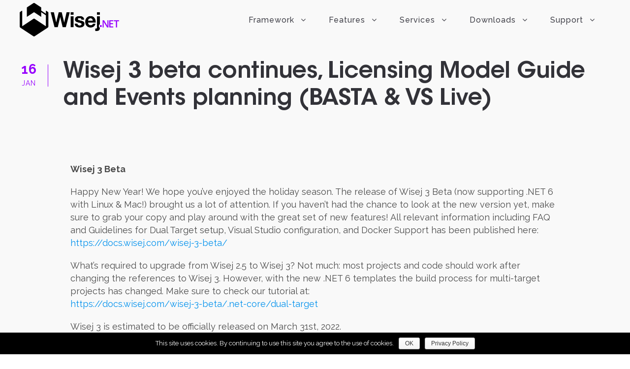

--- FILE ---
content_type: text/html; charset=UTF-8
request_url: https://wisej.com/blog/wisej-3-beta-continues-licensing-model-guide-and-events-planning-basta-vs-live/
body_size: 11614
content:
<!DOCTYPE html>
<html lang="en-US" prefix="og: http://ogp.me/ns# fb: http://ogp.me/ns/fb#" class="no-js">
<head>
	<meta charset="UTF-8">
	<meta name="viewport" content="width=device-width, initial-scale=1">
	<link rel="profile" href="https://gmpg.org/xfn/11">
	<link rel="pingback" href="https://wisej.com/xmlrpc.php">
	<title>Wisej 3 beta continues, Licensing Model Guide and Events planning (BASTA &#038; VS Live) &#8211; Wisej.NET</title>
<link rel='dns-prefetch' href='//fonts.googleapis.com' />
<link rel='dns-prefetch' href='//s.w.org' />
		<script type="text/javascript">
			window._wpemojiSettings = {"baseUrl":"https:\/\/s.w.org\/images\/core\/emoji\/2\/72x72\/","ext":".png","svgUrl":"https:\/\/s.w.org\/images\/core\/emoji\/2\/svg\/","svgExt":".svg","source":{"concatemoji":"https:\/\/wisej.com\/wp-includes\/js\/wp-emoji-release.min.js?ver=4.6.1"}};
			!function(a,b,c){function d(a){var c,d,e,f,g,h=b.createElement("canvas"),i=h.getContext&&h.getContext("2d"),j=String.fromCharCode;if(!i||!i.fillText)return!1;switch(i.textBaseline="top",i.font="600 32px Arial",a){case"flag":return i.fillText(j(55356,56806,55356,56826),0,0),!(h.toDataURL().length<3e3)&&(i.clearRect(0,0,h.width,h.height),i.fillText(j(55356,57331,65039,8205,55356,57096),0,0),c=h.toDataURL(),i.clearRect(0,0,h.width,h.height),i.fillText(j(55356,57331,55356,57096),0,0),d=h.toDataURL(),c!==d);case"diversity":return i.fillText(j(55356,57221),0,0),e=i.getImageData(16,16,1,1).data,f=e[0]+","+e[1]+","+e[2]+","+e[3],i.fillText(j(55356,57221,55356,57343),0,0),e=i.getImageData(16,16,1,1).data,g=e[0]+","+e[1]+","+e[2]+","+e[3],f!==g;case"simple":return i.fillText(j(55357,56835),0,0),0!==i.getImageData(16,16,1,1).data[0];case"unicode8":return i.fillText(j(55356,57135),0,0),0!==i.getImageData(16,16,1,1).data[0];case"unicode9":return i.fillText(j(55358,56631),0,0),0!==i.getImageData(16,16,1,1).data[0]}return!1}function e(a){var c=b.createElement("script");c.src=a,c.type="text/javascript",b.getElementsByTagName("head")[0].appendChild(c)}var f,g,h,i;for(i=Array("simple","flag","unicode8","diversity","unicode9"),c.supports={everything:!0,everythingExceptFlag:!0},h=0;h<i.length;h++)c.supports[i[h]]=d(i[h]),c.supports.everything=c.supports.everything&&c.supports[i[h]],"flag"!==i[h]&&(c.supports.everythingExceptFlag=c.supports.everythingExceptFlag&&c.supports[i[h]]);c.supports.everythingExceptFlag=c.supports.everythingExceptFlag&&!c.supports.flag,c.DOMReady=!1,c.readyCallback=function(){c.DOMReady=!0},c.supports.everything||(g=function(){c.readyCallback()},b.addEventListener?(b.addEventListener("DOMContentLoaded",g,!1),a.addEventListener("load",g,!1)):(a.attachEvent("onload",g),b.attachEvent("onreadystatechange",function(){"complete"===b.readyState&&c.readyCallback()})),f=c.source||{},f.concatemoji?e(f.concatemoji):f.wpemoji&&f.twemoji&&(e(f.twemoji),e(f.wpemoji)))}(window,document,window._wpemojiSettings);
		</script>
		<style type="text/css">
img.wp-smiley,
img.emoji {
	display: inline !important;
	border: none !important;
	box-shadow: none !important;
	height: 1em !important;
	width: 1em !important;
	margin: 0 .07em !important;
	vertical-align: -0.1em !important;
	background: none !important;
	padding: 0 !important;
}
</style>
<link rel='stylesheet' id='wpfb-css'  href='//wisej.com/wp-content/plugins/wp-filebase-pro/wp-filebase.css?t=1539809348&#038;ver=3.4.30' type='text/css' media='all' />
<link rel='stylesheet' id='contact-form-7-css'  href='https://wisej.com/wp-content/plugins/contact-form-7/includes/css/styles.css?ver=4.5' type='text/css' media='all' />
<link rel='stylesheet' id='cookie-notice-front-css'  href='https://wisej.com/wp-content/plugins/cookie-notice/css/front.min.css?ver=4.6.1' type='text/css' media='all' />
<link rel='stylesheet' id='edd-styles-css'  href='https://wisej.com/wp-content/themes/infinite/edd_templates/edd.css?ver=2.5.12.1' type='text/css' media='all' />
<link rel='stylesheet' id='gdlr-core-google-font-css'  href='https://fonts.googleapis.com/css?family=Raleway%3A100%2C100italic%2C200%2C200italic%2C300%2C300italic%2Cregular%2Citalic%2C500%2C500italic%2C600%2C600italic%2C700%2C700italic%2C800%2C800italic%2C900%2C900italic%7COpen+Sans%3A300%2C300italic%2Cregular%2Citalic%2C600%2C600italic%2C700%2C700italic%2C800%2C800italic&#038;subset=latin%2Clatin-ext%2Ccyrillic%2Ccyrillic-ext%2Cgreek%2Cgreek-ext%2Cvietnamese&#038;ver=4.6.1' type='text/css' media='all' />
<link rel='stylesheet' id='font-awesome-css'  href='https://wisej.com/wp-content/plugins/goodlayers-core/plugins/fontawesome/font-awesome.css?ver=4.6.1' type='text/css' media='all' />
<link rel='stylesheet' id='elegant-font-css'  href='https://wisej.com/wp-content/plugins/goodlayers-core/plugins/elegant/elegant-font.css?ver=4.6.1' type='text/css' media='all' />
<link rel='stylesheet' id='gdlr-core-plugin-css'  href='https://wisej.com/wp-content/plugins/goodlayers-core/plugins/style.css?ver=1604786589' type='text/css' media='all' />
<link rel='stylesheet' id='gdlr-core-page-builder-css'  href='https://wisej.com/wp-content/plugins/goodlayers-core/include/css/page-builder.css?ver=4.6.1' type='text/css' media='all' />
<link rel='stylesheet' id='rs-plugin-settings-css'  href='https://wisej.com/wp-content/plugins/revslider/public/assets/css/rs6.css?ver=6.2.23' type='text/css' media='all' />
<style id='rs-plugin-settings-inline-css' type='text/css'>
#rs-demo-id {}
</style>
<link rel='stylesheet' id='sdm-styles-css'  href='https://wisej.com/wp-content/plugins/simple-download-monitor/css/sdm_wp_styles.css?ver=4.6.1' type='text/css' media='all' />
<link rel='stylesheet' id='wpmenucart-icons-css'  href='https://wisej.com/wp-content/plugins/wp-menu-cart/css/wpmenucart-icons.css?ver=4.6.1' type='text/css' media='all' />
<link rel='stylesheet' id='wpmenucart-css'  href='https://wisej.com/wp-content/plugins/wp-menu-cart/css/wpmenucart-main.css?ver=4.6.1' type='text/css' media='all' />
<link rel='stylesheet' id='mc4wp-form-basic-css'  href='https://wisej.com/wp-content/plugins/mailchimp-for-wp/assets/css/form-basic.css?ver=4.9.5' type='text/css' media='all' />
<link rel='stylesheet' id='infinite-style-core-css'  href='https://wisej.com/wp-content/themes/infinite/css/style-core.css?ver=4.6.1' type='text/css' media='all' />
<link rel='stylesheet' id='infinite-custom-style-css'  href='https://wisej.com/wp-content/uploads/gdlr-style-custom.css?1763664139&#038;ver=4.6.1' type='text/css' media='all' />
<link rel='stylesheet' id='ms-main-css'  href='https://wisej.com/wp-content/plugins/masterslider/public/assets/css/masterslider.main.css?ver=2.29.0' type='text/css' media='all' />
<link rel='stylesheet' id='wp-github-css'  href='https://wisej.com/wp-content/plugins/wp-github/css/wp-github.css?ver=4.6.1' type='text/css' media='all' />
<link rel='stylesheet' id='wp-github-custom-css'  href='https://wisej.com/wp-content/plugins/wp-github/custom.css?ver=4.6.1' type='text/css' media='all' />
<link rel='stylesheet' id='sabai-css'  href='https://wisej.com/wp-content/plugins/sabai/assets/css/main.min.css?ver=1.3.28' type='text/css' media='all' />
<link rel='stylesheet' id='sabai-font-awesome-css'  href='https://wisej.com/wp-content/plugins/sabai/assets/css/font-awesome.min.css?ver=1.3.28' type='text/css' media='all' />
<link rel='stylesheet' id='sabai-discuss-css'  href='https://wisej.com/wp-content/plugins/sabai-discuss/assets/css/main.min.css?ver=1.3.28' type='text/css' media='all' />
<script type='text/javascript' src='https://wisej.com/wp-includes/js/jquery/jquery.js?ver=1.12.4'></script>
<script type='text/javascript' src='https://wisej.com/wp-includes/js/jquery/jquery-migrate.min.js?ver=1.4.1'></script>
<script type='text/javascript'>
/* <![CDATA[ */
var cnArgs = {"ajaxurl":"https:\/\/wisej.com\/wp-admin\/admin-ajax.php","hideEffect":"fade","onScroll":"no","onScrollOffset":"100","cookieName":"cookie_notice_accepted","cookieValue":"true","cookieTime":"15811200","cookiePath":"\/","cookieDomain":"","redirection":"","cache":"","refuse":"no","revoke_cookies":"0","revoke_cookies_opt":"automatic","secure":"1"};
/* ]]> */
</script>
<script type='text/javascript' src='https://wisej.com/wp-content/plugins/cookie-notice/js/front.min.js?ver=1.2.44'></script>
<script type='text/javascript'>
/* <![CDATA[ */
var edd_scripts = {"ajaxurl":"https:\/\/wisej.com\/wp-admin\/admin-ajax.php","position_in_cart":"","already_in_cart_message":"You have already added this item to your cart","empty_cart_message":"Your cart is empty","loading":"Loading","select_option":"Please select an option","ajax_loader":"\/wp-content\/plugins\/easy-digital-downloads\/assets\/images\/loading.gif","is_checkout":"0","default_gateway":"paypalpro","redirect_to_checkout":"1","checkout_page":":)","permalinks":"1","quantities_enabled":"1","taxes_enabled":"0"};
/* ]]> */
</script>
<script type='text/javascript' src='https://wisej.com/wp-content/plugins/easy-digital-downloads/assets/js/edd-ajax.min.js?ver=2.5.12'></script>
<script type='text/javascript' src='https://wisej.com/wp-content/plugins/revslider/public/assets/js/rbtools.min.js?ver=6.2.23'></script>
<script type='text/javascript' src='https://wisej.com/wp-content/plugins/revslider/public/assets/js/rs6.min.js?ver=6.2.23'></script>
<script type='text/javascript'>
/* <![CDATA[ */
var sdm_ajax_script = {"ajaxurl":"https:\/\/wisej.com\/wp-admin\/admin-ajax.php"};
/* ]]> */
</script>
<script type='text/javascript' src='https://wisej.com/wp-content/plugins/simple-download-monitor/js/sdm_wp_scripts.js?ver=4.6.1'></script>
<!--[if lt IE 9]>
<script type='text/javascript' src='https://wisej.com/wp-content/themes/infinite/js/html5.js?ver=4.6.1'></script>
<![endif]-->
<link rel='https://api.w.org/' href='https://wisej.com/wp-json/' />
<link rel="EditURI" type="application/rsd+xml" title="RSD" href="https://wisej.com/xmlrpc.php?rsd" />
<link rel="wlwmanifest" type="application/wlwmanifest+xml" href="https://wisej.com/wp-includes/wlwmanifest.xml" /> 
<link rel='prev' title='Wisej 3 Beta, Community Edition and Pricing Changes' href='https://wisej.com/blog/wisej-3-beta-community-edition-and-pricing-changes/' />
<link rel='next' title='Wisej 3 to be released April 15th, 2022' href='https://wisej.com/blog/wisej-3-to-be-released-april-15th-2022/' />
<meta name="generator" content="WordPress 4.6.1" />
<link rel="canonical" href="https://wisej.com/blog/wisej-3-beta-continues-licensing-model-guide-and-events-planning-basta-vs-live/" />
<link rel='shortlink' href='https://wisej.com/?p=236110' />
<link rel="alternate" type="application/json+oembed" href="https://wisej.com/wp-json/oembed/1.0/embed?url=https%3A%2F%2Fwisej.com%2Fblog%2Fwisej-3-beta-continues-licensing-model-guide-and-events-planning-basta-vs-live%2F" />
<link rel="alternate" type="text/xml+oembed" href="https://wisej.com/wp-json/oembed/1.0/embed?url=https%3A%2F%2Fwisej.com%2Fblog%2Fwisej-3-beta-continues-licensing-model-guide-and-events-planning-basta-vs-live%2F&#038;format=xml" />
<meta name="generator" content="Easy Digital Downloads v2.5.12" />
	<style>.edd_download{float:left;}.edd_download_columns_1 .edd_download{width: 100%;}.edd_download_columns_2 .edd_download{width:50%;}.edd_download_columns_0 .edd_download,.edd_download_columns_3 .edd_download{width:33%;}.edd_download_columns_4 .edd_download{width:25%;}.edd_download_columns_5 .edd_download{width:20%;}.edd_download_columns_6 .edd_download{width:16.6%;}</style>
	<style>.msp-preset-btn-84{ background-color: #b97ebb;color: #fff; } .msp-preset-btn-84:hover{ background-color:#ca89cc;color: #fff; } .msp-preset-btn-84:active{ top:1px } .msp-preset-btn-85{ background-color: #b97ebb;color: #fff; } .msp-preset-btn-85:hover{ background-color:#ca89cc;color: #fff; } .msp-preset-btn-85:active{ top:1px } .msp-preset-btn-86{ color: #b97ebb;border:solid 1px #b97ebb; } .msp-preset-btn-86:hover{ border-color:#ca89cc;color:#ca89cc } .msp-preset-btn-86:active{ top:1px } .msp-preset-btn-87{ background-color: #b97ebb;color: #fff; } .msp-preset-btn-87:hover{ background-color:#ca89cc;color: #fff; } .msp-preset-btn-87:active{ top:1px } .msp-preset-btn-88{ background-color: #b97ebb;color: #fff;box-shadow:0 5px #9a699c; } .msp-preset-btn-88:hover{ background-color:#ca89cc;box-shadow:0 4px #9a699c;top:1px;color: #fff; } .msp-preset-btn-88:active{ box-shadow:0 2px #9a699c;top:3px; } .msp-preset-btn-89{ background-color: #5472D2;color: #fff; } .msp-preset-btn-89:hover{ background-color:#5d7fe9;color: #fff; } .msp-preset-btn-89:active{ top:1px } .msp-preset-btn-90{ background-color: #5472D2;color: #fff; } .msp-preset-btn-90:hover{ background-color:#5d7fe9;color: #fff; } .msp-preset-btn-90:active{ top:1px } .msp-preset-btn-91{ color: #5472D2;border:solid 1px #5472D2; } .msp-preset-btn-91:hover{ border-color:#5d7fe9;color:#5d7fe9 } .msp-preset-btn-91:active{ top:1px } .msp-preset-btn-92{ background-color: #5472D2;color: #fff; } .msp-preset-btn-92:hover{ background-color:#5d7fe9;color: #fff; } .msp-preset-btn-92:active{ top:1px } .msp-preset-btn-93{ background-color: #5472D2;color: #fff;box-shadow:0 5px #4c68be; } .msp-preset-btn-93:hover{ background-color:#5d7fe9;box-shadow:0 4px #4c68be;top:1px;color: #fff; } .msp-preset-btn-93:active{ box-shadow:0 2px #4c68be;top:3px; } .msp-preset-btn-94{ background-color: #00c1cf;color: #fff; } .msp-preset-btn-94:hover{ background-color:#01D4E4;color: #fff; } .msp-preset-btn-94:active{ top:1px } .msp-preset-btn-95{ background-color: #00c1cf;color: #fff; } .msp-preset-btn-95:hover{ background-color:#01D4E4;color: #fff; } .msp-preset-btn-95:active{ top:1px } .msp-preset-btn-96{ color: #00c1cf;border:solid 1px #00c1cf; } .msp-preset-btn-96:hover{ border-color:#01D4E4;color:#01D4E4 } .msp-preset-btn-96:active{ top:1px } .msp-preset-btn-97{ background-color: #00c1cf;color: #fff; } .msp-preset-btn-97:hover{ background-color:#01D4E4;color: #fff; } .msp-preset-btn-97:active{ top:1px } .msp-preset-btn-98{ background-color: #00c1cf;color: #fff;box-shadow:0 5px #00afbc; } .msp-preset-btn-98:hover{ background-color:#01D4E4;box-shadow:0 4px #00afbc;top:1px;color: #fff; } .msp-preset-btn-98:active{ box-shadow:0 2px #00afbc;top:3px; } .msp-preset-btn-99{ background-color: #4cadc9;color: #fff; } .msp-preset-btn-99:hover{ background-color:#63b2c9;color: #fff; } .msp-preset-btn-99:active{ top:1px } .msp-preset-btn-100{ background-color: #4cadc9;color: #fff; } .msp-preset-btn-100:hover{ background-color:#63b2c9;color: #fff; } .msp-preset-btn-100:active{ top:1px } .msp-preset-btn-101{ color: #4cadc9;border:solid 1px #4cadc9; } .msp-preset-btn-101:hover{ border-color:#63b2c9;color:#63b2c9 } .msp-preset-btn-101:active{ top:1px } .msp-preset-btn-102{ background-color: #4cadc9;color: #fff; } .msp-preset-btn-102:hover{ background-color:#63b2c9;color: #fff; } .msp-preset-btn-102:active{ top:1px } .msp-preset-btn-103{ background-color: #4cadc9;color: #fff;box-shadow:0 5px #1aa2c9; } .msp-preset-btn-103:hover{ background-color:#63b2c9;box-shadow:0 4px #1aa2c9;top:1px;color: #fff; } .msp-preset-btn-103:active{ box-shadow:0 2px #1aa2c9;top:3px; } .msp-preset-btn-104{ background-color: #cec2ab;color: #fff; } .msp-preset-btn-104:hover{ background-color:#cebd9d;color: #fff; } .msp-preset-btn-104:active{ top:1px } .msp-preset-btn-105{ background-color: #cec2ab;color: #fff; } .msp-preset-btn-105:hover{ background-color:#cebd9d;color: #fff; } .msp-preset-btn-105:active{ top:1px } .msp-preset-btn-106{ color: #cec2ab;border:solid 1px #cec2ab; } .msp-preset-btn-106:hover{ border-color:#cebd9d;color:#cebd9d } .msp-preset-btn-106:active{ top:1px } .msp-preset-btn-107{ background-color: #cec2ab;color: #fff; } .msp-preset-btn-107:hover{ background-color:#cebd9d;color: #fff; } .msp-preset-btn-107:active{ top:1px } .msp-preset-btn-108{ background-color: #cec2ab;color: #fff;box-shadow:0 5px #C2B7A2; } .msp-preset-btn-108:hover{ background-color:#cebd9d;box-shadow:0 4px #C2B7A2;top:1px;color: #fff; } .msp-preset-btn-108:active{ box-shadow:0 2px #C2B7A2;top:3px; } .msp-preset-btn-109{ background-color: #50485b;color: #fff; } .msp-preset-btn-109:hover{ background-color:#6a6176;color: #fff; } .msp-preset-btn-109:active{ top:1px } .msp-preset-btn-110{ background-color: #50485b;color: #fff; } .msp-preset-btn-110:hover{ background-color:#6a6176;color: #fff; } .msp-preset-btn-110:active{ top:1px } .msp-preset-btn-111{ color: #50485b;border:solid 1px #50485b; } .msp-preset-btn-111:hover{ border-color:#6a6176;color:#6a6176 } .msp-preset-btn-111:active{ top:1px } .msp-preset-btn-112{ background-color: #50485b;color: #fff; } .msp-preset-btn-112:hover{ background-color:#6a6176;color: #fff; } .msp-preset-btn-112:active{ top:1px } .msp-preset-btn-113{ background-color: #50485b;color: #fff;box-shadow:0 5px #412d5b; } .msp-preset-btn-113:hover{ background-color:#6a6176;box-shadow:0 4px #412d5b;top:1px;color: #fff; } .msp-preset-btn-113:active{ box-shadow:0 2px #412d5b;top:3px; } .msp-preset-btn-114{ background-color: #8d6dc4;color: #fff; } .msp-preset-btn-114:hover{ background-color:#977cc4;color: #fff; } .msp-preset-btn-114:active{ top:1px } .msp-preset-btn-115{ background-color: #8d6dc4;color: #fff; } .msp-preset-btn-115:hover{ background-color:#977cc4;color: #fff; } .msp-preset-btn-115:active{ top:1px } .msp-preset-btn-116{ color: #8d6dc4;border:solid 1px #8d6dc4; } .msp-preset-btn-116:hover{ border-color:#977cc4;color:#977cc4 } .msp-preset-btn-116:active{ top:1px } .msp-preset-btn-117{ background-color: #8d6dc4;color: #fff; } .msp-preset-btn-117:hover{ background-color:#977cc4;color: #fff; } .msp-preset-btn-117:active{ top:1px } .msp-preset-btn-118{ background-color: #8d6dc4;color: #fff;box-shadow:0 5px #7c51c4; } .msp-preset-btn-118:hover{ background-color:#977cc4;box-shadow:0 4px #7c51c4;top:1px;color: #fff; } .msp-preset-btn-118:active{ box-shadow:0 2px #7c51c4;top:3px; } .msp-preset-btn-119{ background-color: #75d69c;color: #fff; } .msp-preset-btn-119:hover{ background-color:#7de5a7;color: #fff; } .msp-preset-btn-119:active{ top:1px } .msp-preset-btn-120{ background-color: #75d69c;color: #fff; } .msp-preset-btn-120:hover{ background-color:#7de5a7;color: #fff; } .msp-preset-btn-120:active{ top:1px } .msp-preset-btn-121{ color: #75d69c;border:solid 1px #75d69c; } .msp-preset-btn-121:hover{ border-color:#7de5a7;color:#7de5a7 } .msp-preset-btn-121:active{ top:1px } .msp-preset-btn-122{ background-color: #75d69c;color: #fff; } .msp-preset-btn-122:hover{ background-color:#7de5a7;color: #fff; } .msp-preset-btn-122:active{ top:1px } .msp-preset-btn-123{ background-color: #75d69c;color: #fff;box-shadow:0 5px #41d67d; } .msp-preset-btn-123:hover{ background-color:#7de5a7;box-shadow:0 4px #41d67d;top:1px;color: #fff; } .msp-preset-btn-123:active{ box-shadow:0 2px #41d67d;top:3px; } .msp-preset-btn-124{ background-color: #222;color: #fff; } .msp-preset-btn-124:hover{ background-color:#333;color: #fff; } .msp-preset-btn-124:active{ top:1px } .msp-preset-btn-125{ background-color: #222;color: #fff; } .msp-preset-btn-125:hover{ background-color:#333;color: #fff; } .msp-preset-btn-125:active{ top:1px } .msp-preset-btn-126{ color: #222;border:solid 1px #222; } .msp-preset-btn-126:hover{ border-color:#333;color:#333 } .msp-preset-btn-126:active{ top:1px } .msp-preset-btn-127{ background-color: #222;color: #fff; } .msp-preset-btn-127:hover{ background-color:#333;color: #fff; } .msp-preset-btn-127:active{ top:1px } .msp-preset-btn-128{ background-color: #222;color: #fff;box-shadow:0 5px #000; } .msp-preset-btn-128:hover{ background-color:#333;box-shadow:0 4px #000;top:1px;color: #fff; } .msp-preset-btn-128:active{ box-shadow:0 2px #000;top:3px; } .msp-preset-btn-129{ background-color: #dedede;color: #666; } .msp-preset-btn-129:hover{ background-color:#d1d1d1;color: #666; } .msp-preset-btn-129:active{ top:1px } .msp-preset-btn-130{ background-color: #dedede;color: #666; } .msp-preset-btn-130:hover{ background-color:#d1d1d1;color: #666; } .msp-preset-btn-130:active{ top:1px } .msp-preset-btn-131{ color: #dedede;border:solid 1px #dedede; } .msp-preset-btn-131:hover{ border-color:#d1d1d1;color:#d1d1d1 } .msp-preset-btn-131:active{ top:1px } .msp-preset-btn-132{ background-color: #dedede;color: #666; } .msp-preset-btn-132:hover{ background-color:#d1d1d1;color: #666; } .msp-preset-btn-132:active{ top:1px } .msp-preset-btn-133{ background-color: #dedede;color: #666;box-shadow:0 5px #CACACA; } .msp-preset-btn-133:hover{ background-color:#d1d1d1;color: #666;box-shadow:0 4px #CACACA;top:1px } .msp-preset-btn-133:active{ box-shadow:0 2px #CACACA;top:3px; } .msp-preset-btn-134{ background-color: #f7be68;color: #fff; } .msp-preset-btn-134:hover{ background-color:#e9b362;color: #fff; } .msp-preset-btn-134:active{ top:1px } .msp-preset-btn-135{ background-color: #f7be68;color: #fff; } .msp-preset-btn-135:hover{ background-color:#e9b362;color: #fff; } .msp-preset-btn-135:active{ top:1px } .msp-preset-btn-136{ color: #f7be68;border:solid 1px #f7be68; } .msp-preset-btn-136:hover{ border-color:#e9b362;color:#e9b362 } .msp-preset-btn-136:active{ top:1px } .msp-preset-btn-137{ background-color: #f7be68;color: #fff; } .msp-preset-btn-137:hover{ background-color:#e9b362;color: #fff; } .msp-preset-btn-137:active{ top:1px } .msp-preset-btn-138{ background-color: #f7be68;color: #fff;box-shadow:0 5px #E7AF59; } .msp-preset-btn-138:hover{ background-color:#e9b362;box-shadow:0 4px #E7AF59;top:1px;color: #fff; } .msp-preset-btn-138:active{ box-shadow:0 2px #E7AF59;top:3px; } .msp-preset-btn-139{ background-color: #5aa1e3;color: #fff; } .msp-preset-btn-139:hover{ background-color:#5faaef;color: #fff; } .msp-preset-btn-139:active{ top:1px } .msp-preset-btn-140{ background-color: #5aa1e3;color: #fff; } .msp-preset-btn-140:hover{ background-color:#5faaef;color: #fff; } .msp-preset-btn-140:active{ top:1px } .msp-preset-btn-141{ color: #5aa1e3;border:solid 1px #5aa1e3; } .msp-preset-btn-141:hover{ border-color:#5faaef;color:#5faaef } .msp-preset-btn-141:active{ top:1px } .msp-preset-btn-142{ background-color: #5aa1e3;color: #fff; } .msp-preset-btn-142:hover{ background-color:#5faaef;color: #fff; } .msp-preset-btn-142:active{ top:1px } .msp-preset-btn-143{ background-color: #5aa1e3;color: #fff;box-shadow:0 5px #4c87bf; } .msp-preset-btn-143:hover{ background-color:#5faaef;box-shadow:0 4px #4c87bf;top:1px;color: #fff; } .msp-preset-btn-143:active{ box-shadow:0 2px #4c87bf;top:3px; } .msp-preset-btn-144{ background-color: #6dab3c;color: #fff; } .msp-preset-btn-144:hover{ background-color:#76b941;color: #fff; } .msp-preset-btn-144:active{ top:1px } .msp-preset-btn-145{ background-color: #6dab3c;color: #fff; } .msp-preset-btn-145:hover{ background-color:#76b941;color: #fff; } .msp-preset-btn-145:active{ top:1px } .msp-preset-btn-146{ color: #6dab3c;border:solid 1px #6dab3c; } .msp-preset-btn-146:hover{ border-color:#76b941;color:#76b941 } .msp-preset-btn-146:active{ top:1px } .msp-preset-btn-147{ background-color: #6dab3c;color: #fff; } .msp-preset-btn-147:hover{ background-color:#76b941;color: #fff; } .msp-preset-btn-147:active{ top:1px } .msp-preset-btn-148{ background-color: #6dab3c;color: #fff;box-shadow:0 5px #5e9334; } .msp-preset-btn-148:hover{ background-color:#76b941;box-shadow:0 4px #5e9334;top:1px;color: #fff; } .msp-preset-btn-148:active{ box-shadow:0 2px #5e9334;top:3px; } .msp-preset-btn-149{ background-color: #f4524d;color: #fff; } .msp-preset-btn-149:hover{ background-color:#e04b47;color: #fff; } .msp-preset-btn-149:active{ top:1px } .msp-preset-btn-150{ background-color: #f4524d;color: #fff; } .msp-preset-btn-150:hover{ background-color:#e04b47;color: #fff; } .msp-preset-btn-150:active{ top:1px } .msp-preset-btn-151{ color: #f4524d;border:solid 1px #f4524d; } .msp-preset-btn-151:hover{ border-color:#e04b47;color:#e04b47 } .msp-preset-btn-151:active{ top:1px } .msp-preset-btn-152{ background-color: #f4524d;color: #fff; } .msp-preset-btn-152:hover{ background-color:#e04b47;color: #fff; } .msp-preset-btn-152:active{ top:1px } .msp-preset-btn-153{ background-color: #f4524d;color: #fff;box-shadow:0 5px #cb4440; } .msp-preset-btn-153:hover{ background-color:#e04b47;box-shadow:0 4px #cb4440;top:1px;color: #fff; } .msp-preset-btn-153:active{ box-shadow:0 2px #cb4440;top:3px; } .msp-preset-btn-154{ background-color: #f79468;color: #fff; } .msp-preset-btn-154:hover{ background-color:#e78a61;color: #fff; } .msp-preset-btn-154:active{ top:1px } .msp-preset-btn-155{ background-color: #f79468;color: #fff; } .msp-preset-btn-155:hover{ background-color:#e78a61;color: #fff; } .msp-preset-btn-155:active{ top:1px } .msp-preset-btn-156{ color: #f79468;border:solid 1px #f79468; } .msp-preset-btn-156:hover{ border-color:#e78a61;color:#e78a61 } .msp-preset-btn-156:active{ top:1px } .msp-preset-btn-157{ background-color: #f79468;color: #fff; } .msp-preset-btn-157:hover{ background-color:#e78a61;color: #fff; } .msp-preset-btn-157:active{ top:1px } .msp-preset-btn-158{ background-color: #f79468;color: #fff;box-shadow:0 5px #da835c; } .msp-preset-btn-158:hover{ background-color:#e78a61;box-shadow:0 4px #da835c;top:1px;color: #fff; } .msp-preset-btn-158:active{ box-shadow:0 2px #da835c;top:3px; }.ms-parent-id-3 > .master-slider{ background:#000000; }
.msp-cn-98-1 { font-weight:normal;line-height:normal;color:#ffffff; } 
.msp-cn-98-2 { font-weight:normal;line-height:normal;color:#ffffff; } 
</style>
<script>var ms_grabbing_curosr='https://wisej.com/wp-content/plugins/masterslider/public/assets/css/common/grabbing.cur',ms_grab_curosr='https://wisej.com/wp-content/plugins/masterslider/public/assets/css/common/grab.cur';</script>
<meta name="generator" content="MasterSlider 2.29.0 - Responsive Touch Image Slider" />
<!-- Google Tag Manager -->
<script>(function(w,d,s,l,i){w[l]=w[l]||[];w[l].push({'gtm.start':
new Date().getTime(),event:'gtm.js'});var f=d.getElementsByTagName(s)[0],
j=d.createElement(s),dl=l!='dataLayer'?'&l='+l:'';j.async=true;j.src=
'https://www.googletagmanager.com/gtag/js?id='+i+dl;f.parentNode.insertBefore(j,f);
})(window,document,'script','dataLayer','AW-16785120339');</script>
<!-- End Google Tag Manager -->
<meta name="generator" content="Powered by Slider Revolution 6.2.23 - responsive, Mobile-Friendly Slider Plugin for WordPress with comfortable drag and drop interface." />
<link rel="icon" href="https://wisej.com/wp-content/uploads/2017/06/Wisej-Logo-64x64.png" sizes="32x32" />
<link rel="icon" href="https://wisej.com/wp-content/uploads/2017/06/Wisej-Logo-64x64.png" sizes="192x192" />
<link rel="apple-touch-icon-precomposed" href="https://wisej.com/wp-content/uploads/2017/06/Wisej-Logo-64x64.png" />
<meta name="msapplication-TileImage" content="https://wisej.com/wp-content/uploads/2017/06/Wisej-Logo-64x64.png" />

<!-- BEGIN ExactMetrics v5.3.5 Universal Analytics - https://exactmetrics.com/ -->
<script>
(function(i,s,o,g,r,a,m){i['GoogleAnalyticsObject']=r;i[r]=i[r]||function(){
	(i[r].q=i[r].q||[]).push(arguments)},i[r].l=1*new Date();a=s.createElement(o),
	m=s.getElementsByTagName(o)[0];a.async=1;a.src=g;m.parentNode.insertBefore(a,m)
})(window,document,'script','https://www.google-analytics.com/analytics.js','ga');
  ga('create', 'UA-75800971-1', 'auto');
  ga('require', 'displayfeatures');
  ga('send', 'pageview');
</script>
<!-- END ExactMetrics Universal Analytics -->
<script type="text/javascript">function setREVStartSize(e){
			//window.requestAnimationFrame(function() {				 
				window.RSIW = window.RSIW===undefined ? window.innerWidth : window.RSIW;	
				window.RSIH = window.RSIH===undefined ? window.innerHeight : window.RSIH;	
				try {								
					var pw = document.getElementById(e.c).parentNode.offsetWidth,
						newh;
					pw = pw===0 || isNaN(pw) ? window.RSIW : pw;
					e.tabw = e.tabw===undefined ? 0 : parseInt(e.tabw);
					e.thumbw = e.thumbw===undefined ? 0 : parseInt(e.thumbw);
					e.tabh = e.tabh===undefined ? 0 : parseInt(e.tabh);
					e.thumbh = e.thumbh===undefined ? 0 : parseInt(e.thumbh);
					e.tabhide = e.tabhide===undefined ? 0 : parseInt(e.tabhide);
					e.thumbhide = e.thumbhide===undefined ? 0 : parseInt(e.thumbhide);
					e.mh = e.mh===undefined || e.mh=="" || e.mh==="auto" ? 0 : parseInt(e.mh,0);		
					if(e.layout==="fullscreen" || e.l==="fullscreen") 						
						newh = Math.max(e.mh,window.RSIH);					
					else{					
						e.gw = Array.isArray(e.gw) ? e.gw : [e.gw];
						for (var i in e.rl) if (e.gw[i]===undefined || e.gw[i]===0) e.gw[i] = e.gw[i-1];					
						e.gh = e.el===undefined || e.el==="" || (Array.isArray(e.el) && e.el.length==0)? e.gh : e.el;
						e.gh = Array.isArray(e.gh) ? e.gh : [e.gh];
						for (var i in e.rl) if (e.gh[i]===undefined || e.gh[i]===0) e.gh[i] = e.gh[i-1];
											
						var nl = new Array(e.rl.length),
							ix = 0,						
							sl;					
						e.tabw = e.tabhide>=pw ? 0 : e.tabw;
						e.thumbw = e.thumbhide>=pw ? 0 : e.thumbw;
						e.tabh = e.tabhide>=pw ? 0 : e.tabh;
						e.thumbh = e.thumbhide>=pw ? 0 : e.thumbh;					
						for (var i in e.rl) nl[i] = e.rl[i]<window.RSIW ? 0 : e.rl[i];
						sl = nl[0];									
						for (var i in nl) if (sl>nl[i] && nl[i]>0) { sl = nl[i]; ix=i;}															
						var m = pw>(e.gw[ix]+e.tabw+e.thumbw) ? 1 : (pw-(e.tabw+e.thumbw)) / (e.gw[ix]);					
						newh =  (e.gh[ix] * m) + (e.tabh + e.thumbh);
					}				
					if(window.rs_init_css===undefined) window.rs_init_css = document.head.appendChild(document.createElement("style"));					
					document.getElementById(e.c).height = newh+"px";
					window.rs_init_css.innerHTML += "#"+e.c+"_wrapper { height: "+newh+"px }";				
				} catch(e){
					console.log("Failure at Presize of Slider:" + e)
				}					   
			//});
		  };</script>

<!-- START - Open Graph and Twitter Card Tags 3.1.2 -->
 <!-- Facebook Open Graph -->
  <meta property="og:locale" content="en_US"/>
  <meta property="og:site_name" content="Wisej.NET"/>
  <meta property="og:title" content="Wisej 3 beta continues, Licensing Model Guide and Events planning (BASTA &amp; VS Live)"/>
  <meta property="og:url" content="https://wisej.com/blog/wisej-3-beta-continues-licensing-model-guide-and-events-planning-basta-vs-live/"/>
  <meta property="og:type" content="article"/>
  <meta property="og:description" content="Wisej 3 Beta

Happy New Year! We hope you&#039;ve enjoyed the holiday season. The release of Wisej 3 Beta (now supporting .NET 6 with Linux &amp; Mac!) brought us a lot of attention. If you haven&#039;t had the chance to look at the new version yet, make sure to grab your copy and play around with the great"/>
  <meta property="article:published_time" content="2022-01-16T13:29:40+00:00"/>
  <meta property="article:modified_time" content="2025-07-26T07:52:07+00:00" />
  <meta property="og:updated_time" content="2025-07-26T07:52:07+00:00" />
  <meta property="article:section" content="Blog"/>
 <!-- Google+ / Schema.org -->
 <!-- Twitter Cards -->
  <meta name="twitter:title" content="Wisej 3 beta continues, Licensing Model Guide and Events planning (BASTA &amp; VS Live)"/>
  <meta name="twitter:url" content="https://wisej.com/blog/wisej-3-beta-continues-licensing-model-guide-and-events-planning-basta-vs-live/"/>
  <meta name="twitter:description" content="Wisej 3 Beta

Happy New Year! We hope you&#039;ve enjoyed the holiday season. The release of Wisej 3 Beta (now supporting .NET 6 with Linux &amp; Mac!) brought us a lot of attention. If you haven&#039;t had the chance to look at the new version yet, make sure to grab your copy and play around with the great"/>
  <meta name="twitter:card" content="summary_large_image"/>
 <!-- SEO -->
 <!-- Misc. tags -->
 <!-- is_singular -->
<!-- END - Open Graph and Twitter Card Tags 3.1.2 -->
	
</head>

<body data-rsssl=1 class="single single-post postid-236110 single-format-standard cookies-not-set gdlr-core-body _masterslider _msp_version_2.29.0 infinite-body infinite-body-front infinite-full  infinite-with-sticky-navigation  infinite-blog-style-1  infinite-blockquote-style-1 gdlr-core-link-to-lightbox" data-home-url="https://wisej.com/" >
<div class="infinite-mobile-header-wrap" ><div class="infinite-mobile-header infinite-header-background infinite-style-slide infinite-sticky-mobile-navigation " id="infinite-mobile-header" ><div class="infinite-mobile-header-container infinite-container clearfix" ><div class="infinite-logo  infinite-item-pdlr"><div class="infinite-logo-inner"><a class="infinite-fixed-nav-logo" href="https://wisej.com/" ><img src="https://wisej.com/wp-content/uploads/2023/12/wisej-logo-home.png" alt="" width="406" height="135" title="Wisej.NET &#8211; Rapid .NET Web Development"  srcset="https://wisej.com/wp-content/uploads/2023/12/wisej-logo-home.png 1x, https://wisej.com/wp-content/uploads/2023/12/wisej-logo-home.png 2x"  /></a><a class=" infinite-orig-logo" href="https://wisej.com/" ><img src="https://wisej.com/wp-content/uploads/2023/12/wisej-mobile-logo-home.png" alt="" width="107" height="135" title="Wisej.NET &#8211; Rapid .NET Web Development" /></a></div></div><div class="infinite-mobile-menu-right" ><div class="infinite-mobile-menu" ><a class="infinite-mm-menu-button infinite-mobile-menu-button infinite-mobile-button-hamburger-with-border" href="#infinite-mobile-menu" ><i class="fa fa-bars" ></i></a><div class="infinite-mm-menu-wrap infinite-navigation-font" id="infinite-mobile-menu" data-slide="right" ><ul id="menu-mainmenu" class="m-menu"><li class="menu-item menu-item-type-custom menu-item-object-custom menu-item-has-children menu-item-46679"><a href="/">Framework</a>
<ul class="sub-menu">
	<li class="menu-item menu-item-type-custom menu-item-object-custom menu-item-46680"><a href="/category/blog/">Recent News</a></li>
	<li class="menu-item menu-item-type-custom menu-item-object-custom menu-item-46681"><a href="/case-studies">Case Studies</a></li>
	<li class="menu-item menu-item-type-custom menu-item-object-custom menu-item-12897"><a href="/category/blog/">Blog</a></li>
	<li class="menu-item menu-item-type-post_type menu-item-object-page menu-item-559509"><a href="https://wisej.com/roadmap/">Roadmap</a></li>
	<li class="menu-item menu-item-type-post_type menu-item-object-page menu-item-257609"><a href="https://wisej.com/videos/">Videos</a></li>
	<li class="menu-item menu-item-type-post_type menu-item-object-page menu-item-776064"><a href="https://wisej.com/developer-licenses/">Pricing</a></li>
</ul>
</li>
<li class="menu-item menu-item-type-custom menu-item-object-custom menu-item-has-children menu-item-46684"><a href="/#features">Features</a>
<ul class="sub-menu">
	<li class="menu-item menu-item-type-post_type menu-item-object-page menu-item-584029"><a href="https://wisej.com/fast-development/">Fast Development</a></li>
	<li class="menu-item menu-item-type-post_type menu-item-object-page menu-item-584034"><a href="https://wisej.com/flat-learning-curve/">Flat Learning Curve</a></li>
	<li class="menu-item menu-item-type-post_type menu-item-object-page menu-item-584040"><a href="https://wisej.com/open-and-integrated/">Open and Integrated</a></li>
	<li class="menu-item menu-item-type-post_type menu-item-object-page menu-item-584037"><a href="https://wisej.com/full-control-set/">Full Control Set</a></li>
	<li class="menu-item menu-item-type-post_type menu-item-object-page menu-item-584030"><a href="https://wisej.com/cloud-ready/">Cloud Ready</a></li>
</ul>
</li>
<li class="menu-item menu-item-type-post_type menu-item-object-page menu-item-has-children menu-item-49824"><a href="https://wisej.com/services/">Services</a>
<ul class="sub-menu">
	<li class="menu-item menu-item-type-custom menu-item-object-custom menu-item-49830"><a href="/services/#training">Training</a></li>
	<li class="menu-item menu-item-type-custom menu-item-object-custom menu-item-49829"><a href="/services/#automated-ui-tests">Automated UI Tests</a></li>
	<li class="menu-item menu-item-type-custom menu-item-object-custom menu-item-49826"><a href="/services/#ui-design">UI Design</a></li>
	<li class="menu-item menu-item-type-custom menu-item-object-custom menu-item-49827"><a href="/services/#custom-integrations">Custom Integrations</a></li>
	<li class="menu-item menu-item-type-custom menu-item-object-custom menu-item-49831"><a href="/services/#modernization">Web Modernization</a></li>
	<li class="menu-item menu-item-type-custom menu-item-object-custom menu-item-49828"><a href="/services/#priority-support">Priority Support</a></li>
</ul>
</li>
<li class="menu-item menu-item-type-custom menu-item-object-custom menu-item-has-children menu-item-4423"><a href="#">Downloads</a>
<ul class="sub-menu">
	<li class="menu-item menu-item-type-custom menu-item-object-custom menu-item-4982"><a href="#buy">Trial</a></li>
	<li class="menu-item menu-item-type-post_type menu-item-object-page menu-item-4852"><a href="https://wisej.com/extensions/">Extensions</a></li>
	<li class="menu-item menu-item-type-post_type menu-item-object-page menu-item-4853"><a href="https://wisej.com/themes/">Themes</a></li>
	<li class="menu-item menu-item-type-post_type menu-item-object-page menu-item-4854"><a href="https://wisej.com/examples/">Examples</a></li>
	<li class="menu-item menu-item-type-post_type menu-item-object-page menu-item-49139"><a href="https://wisej.com/github/">GitHub</a></li>
	<li class="menu-item menu-item-type-post_type menu-item-object-page menu-item-278432"><a href="https://wisej.com/theme-builder/">Theme Builder</a></li>
</ul>
</li>
<li class="menu-item menu-item-type-custom menu-item-object-custom menu-item-has-children menu-item-4424"><a href="/support">Support</a>
<ul class="sub-menu">
	<li class="menu-item menu-item-type-post_type menu-item-object-page menu-item-48880"><a href="https://wisej.com/support/">Forum</a></li>
	<li class="menu-item menu-item-type-custom menu-item-object-custom menu-item-43824"><a href="/issues">Current Issues</a></li>
	<li class="menu-item menu-item-type-custom menu-item-object-custom menu-item-4426"><a href="/documentation">Documentation</a></li>
	<li class="menu-item menu-item-type-post_type menu-item-object-page menu-item-48257"><a href="https://wisej.com/contact-us/">Contact</a></li>
	<li class="menu-item menu-item-type-post_type menu-item-object-page menu-item-7632"><a href="https://wisej.com/account/">Account</a></li>
</ul>
</li>
<li class="wpmenucartli wpmenucart-display-standard menu-item menu-item-has-children" id="wpmenucartli"><a class="wpmenucart-contents empty-wpmenucart" style="display:none">&nbsp;</a></li></ul></div></div></div></div></div></div><div class="infinite-body-outer-wrapper ">
		<div class="infinite-body-wrapper clearfix  infinite-with-transparent-header infinite-with-frame">
	<div class="infinite-header-background-transparent" >	
<header class="infinite-header-wrap infinite-header-style-plain  infinite-style-menu-right infinite-sticky-navigation infinite-style-slide" data-navigation-offset="0px"  >
	<div class="infinite-header-background" ></div>
	<div class="infinite-header-container  infinite-container">
			
		<div class="infinite-header-container-inner clearfix">
			<div class="infinite-logo  infinite-item-pdlr"><div class="infinite-logo-inner"><a class="infinite-fixed-nav-logo" href="https://wisej.com/" ><img src="https://wisej.com/wp-content/uploads/2023/12/wisej-logo-home.png" alt="" width="406" height="135" title="Wisej.NET &#8211; Rapid .NET Web Development"  srcset="https://wisej.com/wp-content/uploads/2023/12/wisej-logo-home.png 1x, https://wisej.com/wp-content/uploads/2023/12/wisej-logo-home.png 2x"  /></a><a class=" infinite-orig-logo" href="https://wisej.com/" ><img src="https://wisej.com/wp-content/uploads/2023/12/wisej-logo-home.png" alt="" width="406" height="135" title="Wisej.NET &#8211; Rapid .NET Web Development"  srcset="https://wisej.com/wp-content/uploads/2023/12/wisej-logo-home.png 1x, https://wisej.com/wp-content/uploads/2023/12/wisej-logo-home.png 2x"  /></a></div></div>			<div class="infinite-navigation infinite-item-pdlr clearfix infinite-navigation-submenu-indicator " >
			<div class="infinite-main-menu" id="infinite-main-menu" ><ul id="menu-mainmenu-1" class="sf-menu"><li  class="menu-item menu-item-type-custom menu-item-object-custom menu-item-has-children menu-item-46679 infinite-normal-menu"><a href="/" class="sf-with-ul-pre">Framework</a>
<ul class="sub-menu">
	<li  class="menu-item menu-item-type-custom menu-item-object-custom menu-item-46680" data-size="60"><a href="/category/blog/">Recent News</a></li>
	<li  class="menu-item menu-item-type-custom menu-item-object-custom menu-item-46681" data-size="60"><a href="/case-studies">Case Studies</a></li>
	<li  class="menu-item menu-item-type-custom menu-item-object-custom menu-item-12897" data-size="60"><a href="/category/blog/">Blog</a></li>
	<li  class="menu-item menu-item-type-post_type menu-item-object-page menu-item-559509" data-size="60"><a href="https://wisej.com/roadmap/">Roadmap</a></li>
	<li  class="menu-item menu-item-type-post_type menu-item-object-page menu-item-257609" data-size="60"><a href="https://wisej.com/videos/">Videos</a></li>
	<li  class="menu-item menu-item-type-post_type menu-item-object-page menu-item-776064" data-size="60"><a href="https://wisej.com/developer-licenses/">Pricing</a></li>
</ul>
</li>
<li  class="menu-item menu-item-type-custom menu-item-object-custom menu-item-has-children menu-item-46684 infinite-normal-menu"><a href="/#features" class="sf-with-ul-pre">Features</a>
<ul class="sub-menu">
	<li  class="menu-item menu-item-type-post_type menu-item-object-page menu-item-584029" data-size="60"><a href="https://wisej.com/fast-development/">Fast Development</a></li>
	<li  class="menu-item menu-item-type-post_type menu-item-object-page menu-item-584034" data-size="60"><a href="https://wisej.com/flat-learning-curve/">Flat Learning Curve</a></li>
	<li  class="menu-item menu-item-type-post_type menu-item-object-page menu-item-584040" data-size="60"><a href="https://wisej.com/open-and-integrated/">Open and Integrated</a></li>
	<li  class="menu-item menu-item-type-post_type menu-item-object-page menu-item-584037" data-size="60"><a href="https://wisej.com/full-control-set/">Full Control Set</a></li>
	<li  class="menu-item menu-item-type-post_type menu-item-object-page menu-item-584030" data-size="60"><a href="https://wisej.com/cloud-ready/">Cloud Ready</a></li>
</ul>
</li>
<li  class="menu-item menu-item-type-post_type menu-item-object-page menu-item-has-children menu-item-49824 infinite-normal-menu"><a href="https://wisej.com/services/" class="sf-with-ul-pre">Services</a>
<ul class="sub-menu">
	<li  class="menu-item menu-item-type-custom menu-item-object-custom menu-item-49830" data-size="60"><a href="/services/#training">Training</a></li>
	<li  class="menu-item menu-item-type-custom menu-item-object-custom menu-item-49829" data-size="60"><a href="/services/#automated-ui-tests">Automated UI Tests</a></li>
	<li  class="menu-item menu-item-type-custom menu-item-object-custom menu-item-49826" data-size="60"><a href="/services/#ui-design">UI Design</a></li>
	<li  class="menu-item menu-item-type-custom menu-item-object-custom menu-item-49827" data-size="60"><a href="/services/#custom-integrations">Custom Integrations</a></li>
	<li  class="menu-item menu-item-type-custom menu-item-object-custom menu-item-49831" data-size="60"><a href="/services/#modernization">Web Modernization</a></li>
	<li  class="menu-item menu-item-type-custom menu-item-object-custom menu-item-49828" data-size="60"><a href="/services/#priority-support">Priority Support</a></li>
</ul>
</li>
<li  class="menu-item menu-item-type-custom menu-item-object-custom menu-item-has-children menu-item-4423 infinite-normal-menu"><a href="#" class="sf-with-ul-pre">Downloads</a>
<ul class="sub-menu">
	<li  class="menu-item menu-item-type-custom menu-item-object-custom menu-item-4982" data-size="60"><a href="#buy">Trial</a></li>
	<li  class="menu-item menu-item-type-post_type menu-item-object-page menu-item-4852" data-size="60"><a href="https://wisej.com/extensions/">Extensions</a></li>
	<li  class="menu-item menu-item-type-post_type menu-item-object-page menu-item-4853" data-size="60"><a href="https://wisej.com/themes/">Themes</a></li>
	<li  class="menu-item menu-item-type-post_type menu-item-object-page menu-item-4854" data-size="60"><a href="https://wisej.com/examples/">Examples</a></li>
	<li  class="menu-item menu-item-type-post_type menu-item-object-page menu-item-49139" data-size="60"><a href="https://wisej.com/github/">GitHub</a></li>
	<li  class="menu-item menu-item-type-post_type menu-item-object-page menu-item-278432" data-size="60"><a href="https://wisej.com/theme-builder/">Theme Builder</a></li>
</ul>
</li>
<li  class="menu-item menu-item-type-custom menu-item-object-custom menu-item-has-children menu-item-4424 infinite-normal-menu"><a href="/support" class="sf-with-ul-pre">Support</a>
<ul class="sub-menu">
	<li  class="menu-item menu-item-type-post_type menu-item-object-page menu-item-48880" data-size="60"><a href="https://wisej.com/support/">Forum</a></li>
	<li  class="menu-item menu-item-type-custom menu-item-object-custom menu-item-43824" data-size="60"><a href="/issues">Current Issues</a></li>
	<li  class="menu-item menu-item-type-custom menu-item-object-custom menu-item-4426" data-size="60"><a href="/documentation">Documentation</a></li>
	<li  class="menu-item menu-item-type-post_type menu-item-object-page menu-item-48257" data-size="60"><a href="https://wisej.com/contact-us/">Contact</a></li>
	<li  class="menu-item menu-item-type-post_type menu-item-object-page menu-item-7632" data-size="60"><a href="https://wisej.com/account/">Account</a></li>
</ul>
</li>
<li class="wpmenucartli wpmenucart-display-standard menu-item menu-item-has-children infinite-normal-menu" id="wpmenucartli"><a class="wpmenucart-contents empty-wpmenucart" style="display:none">&nbsp;</a></li></ul></div>			</div><!-- infinite-navigation -->

		</div><!-- infinite-header-inner -->
	</div><!-- infinite-header-container -->
</header><!-- header --></div>	<div class="infinite-page-wrapper" id="infinite-page-wrapper" ><div class="infinite-blog-title-wrap  infinite-style-custom" ><div class="infinite-header-transparent-substitute" ></div><div class="infinite-blog-title-overlay"  ></div><div class="infinite-blog-title-container infinite-container" ><div class="infinite-blog-title-content infinite-item-pdlr"  ><header class="infinite-single-article-head infinite-single-blog-title-style-1 clearfix" ><div class="infinite-single-article-date-wrapper  post-date updated"><div class="infinite-single-article-date-day">16</div><div class="infinite-single-article-date-month">Jan</div></div><div class="infinite-single-article-head-right"><h1 class="infinite-single-article-title">Wisej 3 beta continues, Licensing Model Guide and Events planning (BASTA &#038; VS Live)</h1></div></header></div></div></div><div class="infinite-content-container infinite-container"><div class=" infinite-sidebar-wrap clearfix infinite-line-height-0 infinite-sidebar-style-none" ><div class=" infinite-sidebar-center infinite-column-60 infinite-line-height" ><div class="infinite-content-wrap infinite-item-pdlr clearfix" ><div class="infinite-content-area" ><article id="post-236110" class="post-236110 post type-post status-publish format-standard hentry category-blog tag-licensing tag-release">
	<div class="infinite-single-article clearfix" >
		<div class="infinite-single-article-content"><p><strong>Wisej 3 Beta</strong></p>
<p>Happy New Year! We hope you&#8217;ve enjoyed the holiday season. The release of Wisej 3 Beta (now supporting .NET 6 with Linux &amp; Mac!) brought us a lot of attention. If you haven&#8217;t had the chance to look at the new version yet, make sure to grab your copy and play around with the great set of new features! All relevant information including FAQ and Guidelines for Dual Target setup, Visual Studio configuration, and Docker Support has been published here:<br />
<a href="https://docs.wisej.com/wisej-3-beta/">https://docs.wisej.com/wisej-3-beta/</a></p>
<p>What’s required to upgrade from Wisej 2.5 to Wisej 3? Not much: most projects and code should work after changing the references to Wisej 3. However, with the new .NET 6 templates the build process for multi-target projects has changed. Make sure to check our tutorial at:<br />
<a href="https://docs.wisej.com/wisej-3-beta/.net-core/dual-target">https://docs.wisej.com/wisej-3-beta/.net-core/dual-target</a></p>
<p>Wisej 3 is estimated to be officially released on March 31st, 2022.</p>
<p><strong>New Licensing Model Guide published</strong></p>
<p><strong><br />
</strong>Together with the estimated release of Wisej 3, a new license model comes into effect for Wisej. Here are some highlights of the new terms &amp; conditions:<br />
&#8211; Free Community level licenses with limited commercial use<br />
&#8211; New server editions supporting high load and containerized environments<br />
&#8211; Switch to a fully subscription-based model<br />
&#8211; New support options<br />
&#8211; Additional services, bug warranties, and new source code privileges</p>
<p>You can find our new pricing and license information here:<br />
<a href="https://docs.wisej.com/license">https://docs.wisej.com/license</a></p>
<p><strong>Planned events</strong></p>
<p>Despite the challenging times, we plan to attend a number of events throughout 2022 in US and Germany. Do you happen to be in Las Vegas at VSLive? Please contact us and get in touch with Levie. He will be travelling to Vegas and would be happy to meet you there. And we will be sponsoring BASTA .NET conference in Frankfurt Germany again with our own booth and two sessions on stage. We look forward to meeting you there!<br />
<a href="https://vslive.com/lasvegas">https://vslive.com/lasvegas</a><br />
<a href="https://basta.net/frankfurt/">https://basta.net/frankfurt/</a></p>
<div style="clear:both;"></div></div>	</div><!-- infinite-single-article -->
</article><!-- post-id -->
</div></div></div></div></div></div><footer><div class="infinite-footer-wrapper  infinite-with-column-divider" ><div class="infinite-footer-container infinite-container clearfix" ><div class="infinite-footer-column infinite-item-pdlr infinite-column-15" ><div id="nav_menu-8" class="widget widget_nav_menu infinite-widget"><h1 class="infinite-widget-title">Framework</h1><span class="clear"></span><div class="menu-footer-menu-framework-container"><ul id="menu-footer-menu-framework" class="menu"><li class="menu-item menu-item-type-custom menu-item-object-custom menu-item-46647"><a href="/category/blog/">Recent News</a></li>
<li class="menu-item menu-item-type-custom menu-item-object-custom menu-item-46648"><a href="/case-studies">Case Studies</a></li>
<li class="menu-item menu-item-type-custom menu-item-object-custom menu-item-60137"><a href="/category/blog/">Blog</a></li>
<li class="menu-item menu-item-type-custom menu-item-object-custom menu-item-559511"><a href="/roadmap">Roadmap</a></li>
<li class="menu-item menu-item-type-custom menu-item-object-custom menu-item-217429"><a href="/videos/">Videos</a></li>
<li class="menu-item menu-item-type-custom menu-item-object-custom menu-item-46654"><a href="/#buy">Pricing</a></li>
</ul></div></div></div><div class="infinite-footer-column infinite-item-pdlr infinite-column-15" ><div id="nav_menu-9" class="widget widget_nav_menu infinite-widget"><h1 class="infinite-widget-title">Features</h1><span class="clear"></span><div class="menu-footer-menu-features-container"><ul id="menu-footer-menu-features" class="menu"><li class="menu-item menu-item-type-post_type menu-item-object-page menu-item-584389"><a href="https://wisej.com/fast-development/">Fast Development</a></li>
<li class="menu-item menu-item-type-post_type menu-item-object-page menu-item-584390"><a href="https://wisej.com/flat-learning-curve/">Flat Learning Curve</a></li>
<li class="menu-item menu-item-type-post_type menu-item-object-page menu-item-584391"><a href="https://wisej.com/open-and-integrated/">Open and Integrated</a></li>
<li class="menu-item menu-item-type-post_type menu-item-object-page menu-item-584392"><a href="https://wisej.com/full-control-set/">Full Control Set</a></li>
<li class="menu-item menu-item-type-post_type menu-item-object-page menu-item-584393"><a href="https://wisej.com/cloud-ready/">Cloud Ready</a></li>
</ul></div></div></div><div class="infinite-footer-column infinite-item-pdlr infinite-column-15" ><div id="nav_menu-11" class="widget widget_nav_menu infinite-widget"><h1 class="infinite-widget-title">Downloads</h1><span class="clear"></span><div class="menu-footer-menu-download-container"><ul id="menu-footer-menu-download" class="menu"><li class="menu-item menu-item-type-custom menu-item-object-custom menu-item-home menu-item-46669"><a href="https://wisej.com/#buy">Free Trial</a></li>
<li class="menu-item menu-item-type-post_type menu-item-object-page menu-item-46670"><a href="https://wisej.com/extensions/">Extensions</a></li>
<li class="menu-item menu-item-type-post_type menu-item-object-page menu-item-46671"><a href="https://wisej.com/examples/">Examples</a></li>
<li class="menu-item menu-item-type-post_type menu-item-object-page menu-item-46672"><a href="https://wisej.com/themes/">Themes</a></li>
<li class="menu-item menu-item-type-post_type menu-item-object-page menu-item-49166"><a href="https://wisej.com/github/">GitHub</a></li>
</ul></div></div></div><div class="infinite-footer-column infinite-item-pdlr infinite-column-15" ><div id="nav_menu-10" class="widget widget_nav_menu infinite-widget"><h1 class="infinite-widget-title">Support</h1><span class="clear"></span><div class="menu-footer-menu-support-container"><ul id="menu-footer-menu-support" class="menu"><li class="menu-item menu-item-type-custom menu-item-object-custom menu-item-46665"><a href="/support">Forum</a></li>
<li class="menu-item menu-item-type-post_type menu-item-object-page menu-item-46666"><a href="https://wisej.com/issues/">Current Issues</a></li>
<li class="menu-item menu-item-type-custom menu-item-object-custom menu-item-46667"><a href="/documentation">Documentation</a></li>
<li class="menu-item menu-item-type-post_type menu-item-object-page menu-item-46674"><a href="https://wisej.com/contact-us/">Contact</a></li>
<li class="menu-item menu-item-type-post_type menu-item-object-page menu-item-46668"><a href="https://wisej.com/account/">Account</a></li>
</ul></div></div></div></div></div><div class="infinite-copyright-wrapper" ><div class="infinite-copyright-container infinite-container"><div class="infinite-copyright-text infinite-item-pdlr"><span style="background-image:url(/wp-content/uploads/2022/02/dot_net_foundation_logo_72pxh.png);background-size:105px 36px; background-repeat:no-repeat; padding-left: 0px;padding-right: 200px;padding-top:10px;padding-bottom:11px;"></span><span style="background-image:url(/wp-content/uploads/2018/09/itg-icon-footer.png);background-size:32px 36px; background-repeat:no-repeat; padding-left: 50px;padding-top:10px;padding-bottom:11px;font-family: Raleway;">© Ice Tea Group LLC, All Rights Reserved.  <a href="/gdpr/">Privacy Policy</a>  |  <a href="/terms-of-use/">Terms of Use</a>  |  <a href="/terms-of-sale/">Terms of Sale</a>  |  <a href="/license-information/">License Information</a></span></div></div></div></footer></div></div><a href="#infinite-top-anchor" class="infinite-footer-back-to-top-button" id="infinite-footer-back-to-top-button"><i class="fa fa-angle-up" ></i></a>
<script type='text/javascript'>
/* <![CDATA[ */
var wpmenucart_ajax = {"ajaxurl":"https:\/\/wisej.com\/wp-admin\/admin-ajax.php","nonce":"96893af22f"};
/* ]]> */
</script>
<script type='text/javascript' src='https://wisej.com/wp-content/plugins/wp-menu-cart/javascript/wpmenucart.js?ver=2.5.6'></script>
<script type='text/javascript' src='https://wisej.com/wp-content/plugins/contact-form-7/includes/js/jquery.form.min.js?ver=3.51.0-2014.06.20'></script>
<script type='text/javascript'>
/* <![CDATA[ */
var _wpcf7 = {"loaderUrl":"https:\/\/wisej.com\/wp-content\/plugins\/contact-form-7\/images\/ajax-loader.gif","recaptcha":{"messages":{"empty":"Please verify that you are not a robot."}},"sending":"Sending ..."};
/* ]]> */
</script>
<script type='text/javascript' src='https://wisej.com/wp-content/plugins/contact-form-7/includes/js/scripts.js?ver=4.5'></script>
<script type='text/javascript' src='https://wisej.com/wp-content/plugins/goodlayers-core/plugins/script.js?ver=1604786588'></script>
<script type='text/javascript'>
/* <![CDATA[ */
var gdlr_core_pbf = {"admin":"","video":{"width":"640","height":"360"},"ajax_url":"https:\/\/wisej.com\/wp-admin\/admin-ajax.php","ilightbox_skin":"dark"};
/* ]]> */
</script>
<script type='text/javascript' src='https://wisej.com/wp-content/plugins/goodlayers-core/include/js/page-builder.js?ver=1.3.9'></script>
<script type='text/javascript' src='https://wisej.com/wp-includes/js/jquery/ui/effect.min.js?ver=1.11.4'></script>
<script type='text/javascript' src='https://wisej.com/wp-content/themes/infinite/js/jquery.mmenu.js?ver=1.0.0'></script>
<script type='text/javascript' src='https://wisej.com/wp-content/themes/infinite/js/jquery.superfish.js?ver=1.0.0'></script>
<script type='text/javascript' src='https://wisej.com/wp-content/themes/infinite/js/script-core.js?ver=1.0.0'></script>
<script type='text/javascript' src='https://wisej.com/wp-includes/js/wp-embed.min.js?ver=4.6.1'></script>

			<div id="cookie-notice" role="banner" class="cn-bottom wp-default" style="color: #fff; background-color: #000;"><div class="cookie-notice-container"><span id="cn-notice-text">This site uses cookies. By continuing to use this site you agree to the use of cookies.</span><a href="#" id="cn-accept-cookie" data-cookie-set="accept" class="cn-set-cookie cn-button wp-default button">OK</a><a href="https://wisej.com/gdpr/" target="_self" id="cn-more-info" class="cn-more-info cn-button wp-default button">Privacy Policy</a>
				</div>
				
			</div>
</body>
</html>

--- FILE ---
content_type: application/javascript
request_url: https://wisej.com/wp-content/plugins/easy-digital-downloads/assets/js/edd-ajax.min.js?ver=2.5.12
body_size: 2174
content:
function edd_load_gateway(e){jQuery(".edd-cart-ajax").show(),jQuery("#edd_purchase_form_wrap").html('<img src="'+edd_scripts.ajax_loader+'"/>');var d=edd_scripts.ajaxurl;d+=d.indexOf("?")>0?"&":"?",d=d+"payment-mode="+e,jQuery.post(d,{action:"edd_load_gateway",edd_payment_mode:e},function(e){jQuery("#edd_purchase_form_wrap").html(e),jQuery(".edd-no-js").hide()})}var edd_scripts;jQuery(document).ready(function(e){e(".edd-no-js").hide(),e("a.edd-add-to-cart").addClass("edd-has-js"),e("body").on("click.eddRemoveFromCart",".edd-remove-from-cart",function(d){var t=e(this),a=t.data("cart-item"),i=t.data("action"),r=t.data("download-id"),o={action:i,cart_item:a};return e.ajax({type:"POST",data:o,dataType:"json",url:edd_scripts.ajaxurl,xhrFields:{withCredentials:!0},success:function(d){if(d.removed){if(parseInt(edd_scripts.position_in_cart,10)===parseInt(a,10))return window.location=window.location,!1;e(".edd-cart").find("[data-cart-item='"+a+"']").parent().remove();var t=0;e(".edd-cart").find("[data-cart-item]").each(function(){e(this).attr("data-cart-item",t),t+=1}),e("[id^=edd_purchase_"+r+"]").length&&(e("[id^=edd_purchase_"+r+"] .edd_go_to_checkout").hide(),e("[id^=edd_purchase_"+r+"] a.edd-add-to-cart").show().removeAttr("data-edd-loading"),"1"==edd_scripts.quantities_enabled&&e("[id^=edd_purchase_"+r+"] .edd_download_quantity_wrapper").show()),e("span.edd-cart-quantity").text(d.cart_quantity),e("body").trigger("edd_quantity_updated",[d.cart_quantity]),edd_scripts.taxes_enabled&&(e(".cart_item.edd_subtotal span").html(d.subtotal),e(".cart_item.edd_cart_tax span").html(d.tax)),e(".cart_item.edd_total span").html(d.total),0==d.cart_quantity&&(e(".cart_item.edd_subtotal,.edd-cart-number-of-items,.cart_item.edd_checkout,.cart_item.edd_cart_tax,.cart_item.edd_total").hide(),e(".edd-cart").append('<li class="cart_item empty">'+edd_scripts.empty_cart_message+"</li>")),e("body").trigger("edd_cart_item_removed",[d])}}}).fail(function(e){window.console&&window.console.log&&console.log(e)}).done(function(e){}),!1}),e("body").on("click.eddAddToCart",".edd-add-to-cart",function(d){d.preventDefault();var t=e(this),a=t.closest("form");t.prop("disabled",!0);var i=t.find(".edd-loading"),r=t.closest("div"),o=i.width(),c=i.height();t.attr("data-edd-loading",""),i.css({"margin-left":o/-2,"margin-top":c/-2});var a=t.parents("form").last(),n=t.data("download-id"),s=t.data("variable-price"),_=t.data("price-mode"),l=[],u=!0;if("yes"==s)if(a.find(".edd_price_option_"+n).is("input:hidden"))l[0]=e(".edd_price_option_"+n,a).val(),a.find(".edd-submit").data("price")&&a.find(".edd-submit").data("price")>0&&(u=!1);else{if(!a.find(".edd_price_option_"+n+":checked",a).length)return t.removeAttr("data-edd-loading"),void alert(edd_scripts.select_option);a.find(".edd_price_option_"+n+":checked",a).each(function(d){if(l[d]=e(this).val(),!0===u){var t=e(this).data("price");t&&t>0&&(u=!1)}})}else l[0]=n,t.data("price")&&t.data("price")>0&&(u=!1);if(u&&a.find(".edd_action_input").val("add_to_cart"),"straight_to_gateway"==a.find(".edd_action_input").val())return a.submit(),!0;var p=t.data("action"),m={action:p,download_id:n,price_ids:l,post_data:e(a).serialize()};return e.ajax({type:"POST",data:m,dataType:"json",url:edd_scripts.ajaxurl,xhrFields:{withCredentials:!0},success:function(d){if("1"==edd_scripts.redirect_to_checkout&&"1"==a.find("#edd_redirect_to_checkout").val())window.location=edd_scripts.checkout_page;else{"1"===edd_scripts.taxes_enabled&&(e(".cart_item.edd_subtotal").show(),e(".cart_item.edd_cart_tax").show()),e(".cart_item.edd_total").show(),e(".cart_item.edd_checkout").show(),e(".cart_item.empty").length?(e(d.cart_item).insertBefore(".edd-cart-meta:first"),e(".cart_item.empty").hide()):e(d.cart_item).insertBefore(".edd-cart-meta:first"),"1"===edd_scripts.taxes_enabled&&(e(".edd-cart-meta.edd_subtotal span").html(d.subtotal),e(".edd-cart-meta.edd_cart_tax span").html(d.tax)),e(".edd-cart-meta.edd_total span").html(d.total);e(".edd-cart-item-title",d.cart_item).length;if(e("span.edd-cart-quantity").each(function(){e(this).text(d.cart_quantity),e("body").trigger("edd_quantity_updated",[d.cart_quantity])}),"none"==e(".edd-cart-number-of-items").css("display")&&e(".edd-cart-number-of-items").show("slow"),("no"==s||"multi"!=_)&&(e("a.edd-add-to-cart",r).toggle(),e(".edd_go_to_checkout",r).css("display","inline-block")),"multi"==_&&t.removeAttr("data-edd-loading"),e(".edd_download_purchase_form").length&&("no"==s||!a.find(".edd_price_option_"+n).is("input:hidden"))){var i=e('.edd_download_purchase_form *[data-download-id="'+n+'"]').parents("form");e("a.edd-add-to-cart",i).hide(),"multi"!=_&&i.find(".edd_download_quantity_wrapper").slideUp(),e(".edd_go_to_checkout",i).show().removeAttr("data-edd-loading")}"incart"!=d&&(e(".edd-cart-added-alert",r).fadeIn(),setTimeout(function(){e(".edd-cart-added-alert",r).fadeOut()},3e3)),t.prop("disabled",!1),e("body").trigger("edd_cart_item_added",[d])}}}).fail(function(e){window.console&&window.console.log&&console.log(e)}).done(function(e){}),!1}),e("#edd_checkout_form_wrap").on("click",".edd_checkout_register_login",function(){var d=e(this),t={action:d.data("action")};return e(".edd-cart-ajax").show(),e.post(edd_scripts.ajaxurl,t,function(d){e("#edd_checkout_login_register").html(edd_scripts.loading),e("#edd_checkout_login_register").html(d),e(".edd-cart-ajax").hide()}),!1}),e(document).on("click","#edd_purchase_form #edd_login_fields input[type=submit]",function(d){d.preventDefault();var t=e(this).val();e(this).val(edd_global_vars.purchase_loading),e(this).after('<span class="edd-cart-ajax"><i class="edd-icon-spinner edd-icon-spin"></i></span>');var a={action:"edd_process_checkout_login",edd_ajax:1,edd_user_login:e("#edd_login_fields #edd_user_login").val(),edd_user_pass:e("#edd_login_fields #edd_user_pass").val()};e.post(edd_global_vars.ajaxurl,a,function(d){"success"==e.trim(d)?(e(".edd_errors").remove(),window.location=edd_scripts.checkout_page):(e("#edd_login_fields input[type=submit]").val(t),e(".edd-cart-ajax").remove(),e(".edd_errors").remove(),e("#edd-user-login-submit").before(d))})}),e("select#edd-gateway, input.edd-gateway").change(function(d){var t=e("#edd-gateway option:selected, input.edd-gateway:checked").val();return"0"==t?!1:(edd_load_gateway(t),!1)}),"1"==edd_scripts.is_checkout&&e("select#edd-gateway, input.edd-gateway").length&&setTimeout(function(){edd_load_gateway(edd_scripts.default_gateway)},200),e(document).on("click","#edd_purchase_form #edd_purchase_submit input[type=submit]",function(d){var t=document.getElementById("edd_purchase_form");if("function"!=typeof t.checkValidity||!1!==t.checkValidity()){d.preventDefault();var a=e(this).val();e(this).val(edd_global_vars.purchase_loading),e(this).after('<span class="edd-cart-ajax"><i class="edd-icon-spinner edd-icon-spin"></i></span>'),e.post(edd_global_vars.ajaxurl,e("#edd_purchase_form").serialize()+"&action=edd_process_checkout&edd_ajax=true",function(d){"success"==e.trim(d)?(e(".edd_errors").remove(),e(".edd-error").hide(),e(t).submit()):(e("#edd-purchase-button").val(a),e(".edd-cart-ajax").remove(),e(".edd_errors").remove(),e(".edd-error").hide(),e("#edd_purchase_submit").before(d))})}})});